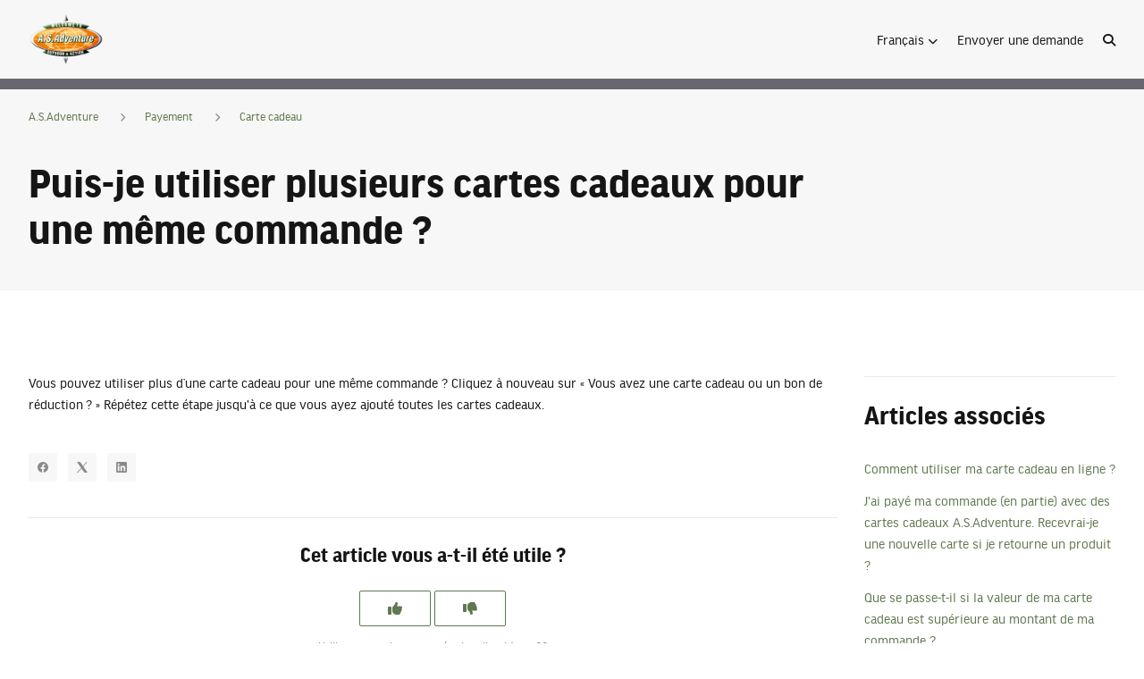

--- FILE ---
content_type: text/html; charset=utf-8
request_url: https://help.asadventure.com/hc/fr/articles/4407930742673-Puis-je-utiliser-plusieurs-cartes-cadeaux-pour-une-m%C3%AAme-commande
body_size: 7557
content:
<!DOCTYPE html>
<html dir="ltr" lang="fr">
<head>
  <meta charset="utf-8" />
  <!-- v26897 -->


  <title>Puis-je utiliser plusieurs cartes cadeaux pour une même commande ? &ndash; A.S.Adventure</title>

  

  <meta name="description" content="Vous pouvez utiliser plus d’une carte cadeau pour une même commande ? Cliquez à nouveau sur « Vous avez une carte cadeau ou un bon de..." /><meta property="og:image" content="https://help.asadventure.com/hc/theming_assets/01J3500FYSKPVAW1W5E3A6X5XB" />
<meta property="og:type" content="website" />
<meta property="og:site_name" content="A.S.Adventure" />
<meta property="og:title" content="Puis-je utiliser plusieurs cartes cadeaux pour une même commande ?" />
<meta property="og:description" content="Vous pouvez utiliser plus d’une carte cadeau pour une même commande ? Cliquez à nouveau sur « Vous avez une carte cadeau ou un bon de réduction ? » Répétez cette étape jusqu'à ce que vous ayez ajou..." />
<meta property="og:url" content="https://help.asadventure.com/hc/fr/articles/4407930742673-Puis-je-utiliser-plusieurs-cartes-cadeaux-pour-une-m%C3%AAme-commande" />
<link rel="canonical" href="https://help.asadventure.com/hc/fr/articles/4407930742673-Puis-je-utiliser-plusieurs-cartes-cadeaux-pour-une-m%C3%AAme-commande">
<link rel="alternate" hreflang="en-us" href="https://help.asadventure.com/hc/en-us/articles/4407930742673-Can-I-use-several-gift-vouchers-for-one-order">
<link rel="alternate" hreflang="fr" href="https://help.asadventure.com/hc/fr/articles/4407930742673-Puis-je-utiliser-plusieurs-cartes-cadeaux-pour-une-m%C3%AAme-commande">
<link rel="alternate" hreflang="nl" href="https://help.asadventure.com/hc/nl/articles/4407930742673-Kan-ik-meerdere-cadeaubonnen-gebruiken-voor-%C3%A9%C3%A9n-bestelling">
<link rel="alternate" hreflang="x-default" href="https://help.asadventure.com/hc/nl/articles/4407930742673-Kan-ik-meerdere-cadeaubonnen-gebruiken-voor-%C3%A9%C3%A9n-bestelling">

  <link rel="stylesheet" href="//static.zdassets.com/hc/assets/application-f34d73e002337ab267a13449ad9d7955.css" media="all" id="stylesheet" />
  <link rel="stylesheet" type="text/css" href="/hc/theming_assets/700302/536571/style.css?digest=30232651152797">

  <link rel="icon" type="image/x-icon" href="/hc/theming_assets/01J3500FHZK1H4EM3VM066D0ZB">

    

  <meta content="width=device-width, initial-scale=1.0" name="viewport"/>
<script !src="">
  window.theme = {};
  window.theme.locale = "fr";

  if (window.MSInputMethodContext && document.documentMode) {
    document.write('<script src="https://cdn.jsdelivr.net/gh/nuxodin/ie11CustomProperties@4.1.0/ie11CustomProperties.min.js"><\x2fscript>');
  }
</script>
















<style>
  @font-face {
    font-family: 'WebFontFont';
    src: url('/hc/theming_assets/01J2BKKQZTTTWKZD9X83NBYT6J') format('woff2'),
    url('/hc/theming_assets/01J2BKKS0Z7DJ0ZGBGRVND4TGH') format('woff');
    font-weight: normal;
    font-style: normal;
    font-display: swap;
  }

  @font-face {
    font-family: 'WebFontFont';
    src: url('/hc/theming_assets/01J2BKKQYGQ45TD9DSBJXQ1PDC') format('woff2'),
    url('/hc/theming_assets/01J2BKKS3MQMXYRN1YZXCHXPJH') format('woff');
    font-weight: bold;
    font-style: normal;
    font-display: swap;
  }
</style>


<link rel="stylesheet" href="https://use.fontawesome.com/releases/v6.4.2/css/all.css"/>
<link rel="stylesheet" href="https://cdn.jsdelivr.net/npm/bootstrap@4.6.0/dist/css/bootstrap-grid.min.css">
<link rel="stylesheet" href="/hc/theming_assets/01J2BKKRSMXZ95GAX3KND8M6CD">
<link rel="stylesheet" href="/hc/theming_assets/01J2BKKRXSPD058QGYJDD8JQGH">
<link rel="stylesheet" href="/hc/theming_assets/01J2BKKRHP05EDRNSH8E16AQ8R">
<link rel="stylesheet" href="/hc/theming_assets/01J2BKKRNPYMGSRJJX5396VJE3">
<link rel="stylesheet" href="/hc/theming_assets/01J2BKKRGJE3533MJ19X47BRZQ">


<script src="https://cdn.jsdelivr.net/npm/jquery@3.5/dist/jquery.min.js"></script>
<script src="https://cdn.jsdelivr.net/npm/nanopop@2.0.0/lib/nanopop.min.js"></script>
<script src="/hc/theming_assets/01J2BKKRTSH71W4N0BAF0BQFKT"></script>
<script src="/hc/theming_assets/01J2BKKRY65HTMJPMDPV5XBB9X"></script>
<script src="/hc/theming_assets/01J2BKKRKD5X2W745GDGBMA7M5"></script>
<script> var assetsCat21286020880029 = "/hc/theming_assets/01J87FA94WE8SCTZDCC86G9K1B"; </script>
  
</head>
<body class="">
  
  
  

  

<header class="header" data-plugin-header-menu data-plugin-header-search>

  
    <div class="header-search js-search">
      <div class="container-md">
        <div class="welcome__search">
          <form role="search" class="search" data-search="" data-instant="true" autocomplete="off" action="/hc/fr/search" accept-charset="UTF-8" method="get"><input type="hidden" name="utf8" value="&#x2713;" autocomplete="off" /><input type="search" name="query" id="query" placeholder="Rechercher" autocomplete="off" aria-label="Rechercher" />
<input type="submit" name="commit" value="Rechercher" /></form>
        </div>
      </div>
    </div>
  

  <div class="container-md header__container">

    <div class="header__logo">
      <a href="/hc/fr">
        <img src="/hc/theming_assets/01J3500FYSKPVAW1W5E3A6X5XB" alt="A.S.Adventure">
      </a>
      
    </div>

    <div class="is-hidden--md-up">
      
        <a href="#" class="header__search js-search-toggle">
          <i class="fas fa-search"></i>
        </a>
      

      <a href="#" class="header__mobile-toggle ml-3 js-mobile-menu-toggle">
        <i class="fas fa-bars"></i>
      </a>
    </div>

    <div class="header__menu js-mobile-menu">

      
      
        <div class="dropdown" data-plugin-dropdown>
          <a class="js-dropdown-open" tabindex="0" role="button" aria-label="Open">
            <span>Français</span>
            <i class="fas fa-chevron-down"></i>
          </a>
          <div class="dropdown__content dropdown__content--xs js-dropdown" role="menu" aria-hidden="true">
            
              <a href="/hc/change_language/en-us?return_to=%2Fhc%2Fen-us%2Farticles%2F4407930742673-Can-I-use-several-gift-vouchers-for-one-order" dir="ltr" class="dropdown__menuitem" rel="nofollow" role="menuitem">
                English (US)
              </a>
            
              <a href="/hc/change_language/nl?return_to=%2Fhc%2Fnl%2Farticles%2F4407930742673-Kan-ik-meerdere-cadeaubonnen-gebruiken-voor-%25C3%25A9%25C3%25A9n-bestelling" dir="ltr" class="dropdown__menuitem" rel="nofollow" role="menuitem">
                Nederlands
              </a>
            
          </div>
        </div>
      

      
      <a href="/hc/fr/requests/new">Envoyer une demande</a>

      
      

      
        <a href="#" class="header__search is-hidden--sm-down js-search-toggle">
          <i class="fas fa-search"></i>
        </a>
      

    </div>

  </div>
</header>
<div class="header-placeholder"></div>


  <main role="main">
    
<section class="section inner-page-heading">
  <div class="container">

    <nav aria-label="Emplacement actuel">
  <ol class="breadcrumbs">
    
      <li>
        
          <a href="/hc/fr">A.S.Adventure</a>
        
      </li>
    
      <li>
        
          <a href="/hc/fr/categories/4407881524241-Payement">Payement </a>
        
      </li>
    
      <li>
        
          <a href="/hc/fr/sections/4407883117457-Carte-cadeau">Carte cadeau</a>
        
      </li>
    
  </ol>
</nav>

    <div class="row">
      <div class="col-12 col-md-8 col-lg-9">
        <h1 class="section__title section__title--left d-flex align-items-center">
<h1 class="section__title section__title--left">Puis-je utiliser plusieurs cartes cadeaux pour une même commande ?</h1> 
        

        <div class="d-flex align-items-center justify-content-between">
          
            <div class="section__meta d-flex align-items-center">
              
              <div>
                
                
              </div>
            </div>
          
          
        </div>
      </div>
    </div>
  </div>
</section>


<section class="section inner-page">
  <div class="container">

    <div class="row justify-content-center">
      <div class="col-12 col-md-8 col-lg-9">
        <div class="markdown" itemprop="articleBody" data-article-body data-plugin-formatting>
          <p>Vous pouvez utiliser plus d’une carte cadeau pour une même commande&nbsp;? Cliquez à nouveau sur «&nbsp;Vous avez une carte cadeau ou un bon de réduction ?&nbsp;» Répétez cette étape jusqu'à ce que vous ayez ajouté toutes les cartes cadeaux.</p>
        </div>

        

        
        

        
          <div data-plugin-share>
            
  <ul class="share">
    <li>
      <a href="https://www.facebook.com/share.php?title=Puis-je+utiliser+plusieurs+cartes+cadeaux+pour+une+m%C3%AAme+commande+%3F&u=https%3A%2F%2Fhelp.asadventure.com%2Fhc%2Ffr%2Farticles%2F4407930742673-Puis-je-utiliser-plusieurs-cartes-cadeaux-pour-une-m%25C3%25AAme-commande" class="share-facebook" aria-label="Facebook">
        <svg xmlns="http://www.w3.org/2000/svg" width="12" height="12" focusable="false" viewBox="0 0 12 12" aria-label="Partager cette page sur Facebook">
          <path fill="currentColor" d="M6 0a6 6 0 01.813 11.945V7.63h1.552l.244-1.585H6.812v-.867c0-.658.214-1.242.827-1.242h.985V2.55c-.173-.024-.538-.075-1.23-.075-1.444 0-2.29.767-2.29 2.513v1.055H3.618v1.585h1.484v4.304A6.001 6.001 0 016 0z"/>
        </svg>
      </a>
    </li>
    <li>
      <a href="https://twitter.com/share?lang=fr&text=Puis-je+utiliser+plusieurs+cartes+cadeaux+pour+une+m%C3%AAme+commande+%3F&url=https%3A%2F%2Fhelp.asadventure.com%2Fhc%2Ffr%2Farticles%2F4407930742673-Puis-je-utiliser-plusieurs-cartes-cadeaux-pour-une-m%25C3%25AAme-commande" class="share-twitter" aria-label="X Corp">
        <svg xmlns="http://www.w3.org/2000/svg" width="12" height="12" focusable="false" viewBox="0 0 12 12" aria-label="Partager cette page sur X Corp">
          <path fill="currentColor" d="M.0763914 0 3.60864 0 6.75369 4.49755 10.5303 0 11.6586 0 7.18498 5.11431 12 12 8.46775 12 5.18346 7.30333 1.12825 12 0 12 4.7531 6.6879z"/>
        </svg>
      </a>
    </li>
    <li>
      <a href="https://www.linkedin.com/shareArticle?mini=true&source=A.S.Adventure&title=Puis-je+utiliser+plusieurs+cartes+cadeaux+pour+une+m%C3%AAme+commande+%3F&url=https%3A%2F%2Fhelp.asadventure.com%2Fhc%2Ffr%2Farticles%2F4407930742673-Puis-je-utiliser-plusieurs-cartes-cadeaux-pour-une-m%25C3%25AAme-commande" class="share-linkedin" aria-label="LinkedIn">
        <svg xmlns="http://www.w3.org/2000/svg" width="12" height="12" focusable="false" viewBox="0 0 12 12" aria-label="Partager cette page sur LinkedIn">
          <path fill="currentColor" d="M10.8 0A1.2 1.2 0 0112 1.2v9.6a1.2 1.2 0 01-1.2 1.2H1.2A1.2 1.2 0 010 10.8V1.2A1.2 1.2 0 011.2 0h9.6zM8.09 4.356a1.87 1.87 0 00-1.598.792l-.085.133h-.024v-.783H4.676v5.727h1.778V7.392c0-.747.142-1.47 1.068-1.47.913 0 .925.854.925 1.518v2.785h1.778V7.084l-.005-.325c-.05-1.38-.456-2.403-2.13-2.403zm-4.531.142h-1.78v5.727h1.78V4.498zm-.89-2.846a1.032 1.032 0 100 2.064 1.032 1.032 0 000-2.064z"/>
        </svg>
      </a>
    </li>
  </ul>


          </div>
        

        
          
            <div class="article-vote">
              <h4 class="article-vote__title">Cet article vous a-t-il été utile ?</h4>
              <div class="article-vote__controls">
                <button type="button" class="btn btn--color-primary" data-helper="vote" data-item="article" data-type="up" data-id="4407930742673" data-upvote-count="14" data-vote-count="22" data-vote-sum="6" data-vote-url="/hc/fr/articles/4407930742673/vote" data-value="null" data-label="Utilisateurs qui ont trouvé cela utile : 14 sur 22" data-selected-class="is-active" aria-label="Cet article m’a été utile" aria-pressed="false">
                  <span class="fa fa-thumbs-up"></span>
                </button>
                <button type="button" class="btn btn--color-primary" data-helper="vote" data-item="article" data-type="down" data-id="4407930742673" data-upvote-count="14" data-vote-count="22" data-vote-sum="6" data-vote-url="/hc/fr/articles/4407930742673/vote" data-value="null" data-label="Utilisateurs qui ont trouvé cela utile : 14 sur 22" data-selected-class="is-active" aria-label="Cet article ne m’a pas été utile" aria-pressed="false">
                  <span class="fa fa-thumbs-down"></span>
                </button>
              </div>
              <div class="article-vote__count meta">
                <span class="article-vote-label" data-helper="vote" data-item="article" data-type="label" data-id="4407930742673" data-upvote-count="14" data-vote-count="22" data-vote-sum="6" data-vote-url="/hc/fr/articles/4407930742673/vote" data-value="null" data-label="Utilisateurs qui ont trouvé cela utile : 14 sur 22">Utilisateurs qui ont trouvé cela utile : 14 sur 22</span>
              </div>
            </div>
          
        

        <div class="article-more-questions">Vous avez d’autres questions ? <a href="/hc/fr/requests/new">Envoyer une demande</a></div>
      </div>

      
        <div class="col-12 col-md-4 col-lg-3">

          
          
            <div class="inner-page__rightbar">
              <div data-recent-articles></div>
            </div>
          

          
          
            <div class="inner-page__rightbar">
              
  <section class="related-articles">
    
      <h2 class="related-articles-title">Articles associés </h2>
    
    <ul>
      
        <li>
          <a href="/hc/fr/related/click?data=[base64]%3D--820ff770557ccffa00385a0e87dfbe16c67f07a2" rel="nofollow">Comment utiliser ma carte cadeau en ligne ?</a>
        </li>
      
        <li>
          <a href="/hc/fr/related/click?data=[base64]" rel="nofollow">J&#39;ai payé ma commande (en partie) avec des cartes cadeaux A.S.Adventure. Recevrai-je une nouvelle carte si je retourne un produit ?</a>
        </li>
      
        <li>
          <a href="/hc/fr/related/click?data=[base64]" rel="nofollow">Que se passe-t-il si la valeur de ma carte cadeau est supérieure au montant de ma commande ?</a>
        </li>
      
        <li>
          <a href="/hc/fr/related/click?data=[base64]" rel="nofollow">Quelle est la durée de validité de ma carte cadeau ?</a>
        </li>
      
        <li>
          <a href="/hc/fr/related/click?data=[base64]" rel="nofollow">J&#39;ai commandé une carte cadeau numérique, mais je ne l&#39;ai pas encore reçue. Que faire ?</a>
        </li>
      
    </ul>
  </section>


            </div>
          

          
          

        </div>
      
    </div>

  </div>
</section>




  </main>

  

  <section class="cta">
    <div class="container">
      <h3 class="cta__title">
        
          
          
          
          Vous ne trouvez pas ce que vous cherchez?
          
          
        
      </h3>
      <div class="cta__subtitle">
        
          
          
          
          Notre service clientèle est à votre disposition!
          
          
        
      </div>
      <a href="/hc/fr/requests/new" class="btn btn--primary">
        Envoyer une demande
      </a>
    </div>
  </section>


<footer class="footer ">
  <div class="container footer__container">
    <div>
      © A.S.Adventure
    </div>
    <div class="soc">
      
        <a href="https://www.facebook.com/ASAdventure" target="_blank">
          <i class="fab fa-facebook-f"></i>
        </a>
      
      
        <a href="https://twitter.com/asadventure" target="_blank">
          <i class="fa-brands fa-x-twitter"></i>
        </a>
      
      
        <a href="https://www.youtube.com/user/ASadventure" target="_blank">
          <i class="fab fa-youtube"></i>
        </a>
      
      
        <a href="https://www.linkedin.com/company/as-adventure" target="_blank">
          <i class="fab fa-linkedin-in"></i>
        </a>
      
      
        <a href="https://www.instagram.com/asadventure/" target="_blank">
          <i class="fab fa-instagram"></i>
        </a>
      
      
      
      
      
        <a href="https://www.pinterest.com/asadventure_be/" target="_blank">
          <i class="fa-brands fa-pinterest-p"></i>
        </a>
      
      
      
      
    </div>
  </div>
</footer>

<script>
  $(window).trigger('page:loaded');

  var observer = new MutationObserver(function(mutationsList, observer) {
    mutationsList.forEach(function(mutation) {
      if (mutation.type === 'childList') {
        if (window.HelpCenter && !window.theme.settings) {
          try {
            window.theme.settings = Object.assign({}, HelpCenter.internal.theming_settings);
            window.theme.user = Object.assign({}, HelpCenter.user);
          }
          catch (error) {
            window.theme.settings = {isError: true};
            window.theme.user = {isError: true};
          }
          observer.disconnect();
          $(window).trigger('HelpCenter:fetched');
        }
      }
    });
  });

  observer.observe(document.body, {
    attributes: false,
    childList: true,
    subtree: false
  });
</script>





  <!-- / -->

  
  <script src="//static.zdassets.com/hc/assets/fr.9c34299558014f9801ff.js"></script>
  

  <script type="text/javascript">
  /*

    Greetings sourcecode lurker!

    This is for internal Zendesk and legacy usage,
    we don't support or guarantee any of these values
    so please don't build stuff on top of them.

  */

  HelpCenter = {};
  HelpCenter.account = {"subdomain":"asadventurecustservice","environment":"production","name":"A.S.Adventure"};
  HelpCenter.user = {"identifier":"da39a3ee5e6b4b0d3255bfef95601890afd80709","email":null,"name":"","role":"anonymous","avatar_url":"https://assets.zendesk.com/hc/assets/default_avatar.png","is_admin":false,"organizations":[],"groups":[]};
  HelpCenter.internal = {"asset_url":"//static.zdassets.com/hc/assets/","web_widget_asset_composer_url":"https://static.zdassets.com/ekr/snippet.js","current_session":{"locale":"fr","csrf_token":null,"shared_csrf_token":null},"usage_tracking":{"event":"article_viewed","data":"BAh7CDoLbG9jYWxlSSIHZnIGOgZFVDoPYXJ0aWNsZV9pZGwrCJFnJU0CBDoKX21ldGF7DDoPYWNjb3VudF9pZGkDjq8KOhNoZWxwX2NlbnRlcl9pZGkE/wbuCzoNYnJhbmRfaWRpA/svCDoMdXNlcl9pZDA6E3VzZXJfcm9sZV9uYW1lSSIOQU5PTllNT1VTBjsGVDsASSIHZnIGOwZUOhphbm9ueW1vdXNfdHJhY2tpbmdfaWQw--e353ae50fbe653ff53b6bbf71c32323ad9d2ed0c","url":"https://help.asadventure.com/hc/activity"},"current_record_id":"4407930742673","current_record_url":"/hc/fr/articles/4407930742673-Puis-je-utiliser-plusieurs-cartes-cadeaux-pour-une-m%C3%AAme-commande","current_record_title":"Puis-je utiliser plusieurs cartes cadeaux pour une même commande ?","current_text_direction":"ltr","current_brand_id":536571,"current_brand_name":"A.S.Adventure","current_brand_url":"https://asadventurecustservice.zendesk.com","current_brand_active":true,"current_path":"/hc/fr/articles/4407930742673-Puis-je-utiliser-plusieurs-cartes-cadeaux-pour-une-m%C3%AAme-commande","show_autocomplete_breadcrumbs":true,"user_info_changing_enabled":false,"has_user_profiles_enabled":false,"has_end_user_attachments":true,"user_aliases_enabled":false,"has_anonymous_kb_voting":true,"has_multi_language_help_center":true,"show_at_mentions":false,"embeddables_config":{"embeddables_web_widget":false,"embeddables_help_center_auth_enabled":false,"embeddables_connect_ipms":false},"answer_bot_subdomain":"static","gather_plan_state":"subscribed","has_article_verification":true,"has_gather":true,"has_ckeditor":true,"has_community_enabled":false,"has_community_badges":true,"has_community_post_content_tagging":false,"has_gather_content_tags":true,"has_guide_content_tags":true,"has_user_segments":true,"has_answer_bot_web_form_enabled":true,"has_garden_modals":false,"theming_cookie_key":"hc-da39a3ee5e6b4b0d3255bfef95601890afd80709-2-preview","is_preview":false,"has_search_settings_in_plan":true,"theming_api_version":3,"theming_settings":{"translations_enable":false,"favicon":"/hc/theming_assets/01J3500FHZK1H4EM3VM066D0ZB","logo":"/hc/theming_assets/01J3500FYSKPVAW1W5E3A6X5XB","logo_height":"60px","show_hc_title":false,"primary_color":"#5f784f","secondary_color":"#00b4cc","primary_bg_color":"#FFFFFF","secondary_bg_color":"#f7f7f7","primary_text_color":"#151515","secondary_text_color":"#8a8a8a","link_color":"#5f784f","border_color":"#EBE9E9","placeholder_text_color":"#9A9A9A","info_color":"#5b67d3","success_color":"#67C30B","warning_color":"#F1D52F","danger_color":"#e64545","text_font_family":"'WebFontFont', sans-serif","heading_font_family":"'WebFontFont', sans-serif","text_font_size":"16px","heading_1_font_size":"48px","heading_2_font_size":"36px","heading_3_font_size":"30px","heading_4_font_size":"24px","border_radius_base":"0px","border_radius_button":"2px","show_facebook":true,"facebook_url":"https://www.facebook.com/ASAdventure","show_xcorp":true,"xcorp_url":"https://twitter.com/asadventure","show_youtube":true,"youtube_url":"https://www.youtube.com/user/ASadventure","show_linkedin":true,"linkedin_url":"https://www.linkedin.com/company/as-adventure","show_instagram":true,"instagram_url":"https://www.instagram.com/asadventure/","show_whatsapp":false,"whatsapp_url":"https://www.whatsapp.com/","show_discord":false,"discord_url":"https://discord.com/","show_github":false,"github_url":"https://github.com/","show_pinterest":true,"pinterest_url":"https://www.pinterest.com/asadventure_be/","show_threads":false,"threads_url":"https://www.threads.net/","show_mastodon":false,"mastodon_url":"https://mastodon.social/","show_rss":false,"rss_url":"#","show_signin":false,"show_search":true,"show_welcome":true,"welcome_image":"/hc/theming_assets/01JR0BJE84168P0B95CA8S3P70","welcome_title":"-","show_helpers":false,"helper_icon_width":"110px","show_helper_1":true,"helper_1_icon":"/hc/theming_assets/01J2BKKTZY28JD6S0TGS9J85F5","helper_1_title":"-","helper_1_description":"-","helper_1_url":"#","helper_1_target":"_self","show_helper_2":true,"helper_2_icon":"/hc/theming_assets/01J2BKKV9CZE14TJ9XM1ZK4Q1G","helper_2_title":"-","helper_2_description":"-","helper_2_url":"#","helper_2_target":"_self","show_helper_3":true,"helper_3_icon":"/hc/theming_assets/01J2BKKVHVBAFHRCF59RCZXMJR","helper_3_title":"-","helper_3_description":"-","helper_3_url":"/hc/requests/new","helper_3_target":"_self","show_category_list":true,"show_promoted":false,"show_cta":true,"cta_title":"-","cta_subtitle":"-","copyright":"© A.S.Adventure","show_follow_section":false,"show_follow_article":false,"show_article_meta":true,"show_share":true,"show_vote":true,"show_comments":false,"article_lists":"recent_related","author_type":"none","show_date":false,"show_follow_community_topic":false,"show_follow_community_post":false,"show_community_post_meta":true,"show_community_post_sharing":true,"show_community_post_vote":true,"hide_empty_fields":true,"request_list_beta":false,"brand_color":"#17494D","show_generative_answers":false,"inject_head":"","inject_body":"","inject_footer":""},"has_pci_credit_card_custom_field":true,"help_center_restricted":false,"is_assuming_someone_else":false,"flash_messages":[],"user_photo_editing_enabled":true,"user_preferred_locale":"nl-be","base_locale":"fr","login_url":"https://asadventurecustservice.zendesk.com/access?locale=fr\u0026brand_id=536571\u0026return_to=https%3A%2F%2Fhelp.asadventure.com%2Fhc%2Ffr%2Farticles%2F4407930742673-Puis-je-utiliser-plusieurs-cartes-cadeaux-pour-une-m%25C3%25AAme-commande","has_alternate_templates":true,"has_custom_statuses_enabled":false,"has_hc_generative_answers_setting_enabled":true,"has_generative_search_with_zgpt_enabled":false,"has_suggested_initial_questions_enabled":false,"has_guide_service_catalog":true,"has_service_catalog_search_poc":false,"has_service_catalog_itam":false,"has_csat_reverse_2_scale_in_mobile":false,"has_knowledge_navigation":false,"has_unified_navigation":false,"has_unified_navigation_eap_access":true,"has_csat_bet365_branding":false,"version":"v26897","dev_mode":false};
</script>

  
  
  <script src="//static.zdassets.com/hc/assets/hc_enduser-3fe137bd143765049d06e1494fc6f66f.js"></script>
  <script type="text/javascript" src="/hc/theming_assets/700302/536571/script.js?digest=30232651152797"></script>
  
</body>
</html>

--- FILE ---
content_type: text/css; charset=utf-8
request_url: https://help.asadventure.com/hc/theming_assets/700302/536571/style.css?digest=30232651152797
body_size: 6401
content:
/**********
 Variables
 **********/
body {
  /* Colors */
  --primary-color: #5f784f;
  --secondary-color: #00b4cc;
  --primary-bg-color: #FFFFFF;
  --primary-bg-color-always: #FFFFFF;
  --secondary-bg-color: #f7f7f7;
  --secondary-bg-color-always: #f7f7f7;
  --primary-text-color: #151515;
  --secondary-text-color: #8a8a8a;
  --link-color: #5f784f;
  --border-color: #EBE9E9;
  --placeholder-text-color: #9A9A9A;
  --info-color: #5b67d3;
  --success-color: #67C30B;
  --warning-color: #F1D52F;
  --danger-color: #e64545;
  --primary-color-hover: #425337;
  --primary-color-active: #3a4a31;
  --secondary-color-hover: #007e8f;
  --secondary-color-active: #007180;
  --secondary-bg-color-hover: #ededed;
  --secondary-bg-color-active: #e8e8e8;
  --secondary-text-color-hover: gray;
  --secondary-text-color-active: #7b7b7b;
  --link-color-hover: #425337;
  --link-color-active: #3a4a31;

  /* Text */
  --text-font-family: 'WebFontFont', sans-serif;
  --heading-font-family: 'WebFontFont', sans-serif;
  --text-font-size: 16px;
  --text-font-size-large: calc(16px + 2px);
  --text-font-size-small: calc(16px - 2px);
  --heading-1-font-size: 48px;
  --heading-2-font-size: 36px;
  --heading-3-font-size: 30px;
  --heading-4-font-size: 24px;
  --heading-5-font-size: 16px;
  --heading-6-font-size: calc(16px - 2px);

  /* Other */
  --border-radius-base: 0px;
  --border-radius-small: calc(0px / 2);
  --border-radius-button: 2px;
  --logo-height: 60px;

  /* Theme settings */
  --white-color: #fff;
  --border-width: 1px;
  --minus-border-width: -1px;
  --box-shadow: 0px 0px 15px rgba(233, 235, 243, .8);
  --duration: 400ms;
  --timing-function: cubic-bezier(.17, .67, .54, 1);
  --assets-check-svg: url(/hc/theming_assets/01J2BKKRC3D1TJJAJ3DJS6NS6Z);
}

/***********
 Base styles
 ***********/
*,
*:before,
*:after {
  box-sizing: border-box;
}

body,
html {
  min-height: 100vh;
  margin: 0;
  padding: 0;
}

body {
  font-family: var(--text-font-family);
  font-size: var(--text-font-size);
  font-weight: 400;
  line-height: 1.5;
  color: var(--primary-text-color);
  text-rendering: optimizeLegibility;
  -webkit-font-smoothing: antialiased;
  overflow-x: hidden;
  position: relative;
  background-color: var(--primary-bg-color);
}

input,
button,
select,
textarea {
  font-family: inherit;
  font-size: inherit;
  line-height: inherit;
}

input[type=text]::-ms-clear {
  display: none;
  width: 0;
  height: 0;
}

input[type=text]::-ms-reveal {
  display: none;
  width: 0;
  height: 0;
}

input[type="search"]::-webkit-search-decoration,
input[type="search"]::-webkit-search-cancel-button,
input[type="search"]::-webkit-search-results-button,
input[type="search"]::-webkit-search-results-decoration {
  display: none;
}

a {
  color: var(--link-color);
  text-decoration: none;
}

a:hover {
  color: var(--link-color-hover);
}

a:active,
a.is-active {
  color: var(--link-color-active);
}

a.link-primary,
.my-activities-menu__item a {
  color: var(--primary-color);
}

a.link-primary:hover,
.my-activities-menu__item a:hover {
  color: var(--primary-color-hover);
}

a.link-primary:active,
a.link-primary.is-active,
.my-activities-menu__item a:active {
  color: var(--primary-color-active);
}

a.link-secondary {
  color: var(--secondary-color);
}

a.link-secondary:hover {
  color: var(--secondary-color-hover);
}

a.link-secondary:active,
a.link-secondary.is-active {
  color: var(--secondary-color-active);
}

a.is-disabled {
  cursor: default;
}

a.is-disabled,
a.is-disabled:hover,
a.is-disabled:active,
a.is-disabled.is-active {
  color: var(--secondary-text-color);
}

a,
button,
[type=submit],
[type=button],
[type=reset] {
  cursor: pointer;
}

a,
input,
button,
select,
textarea,
label {
  transition: all 400ms cubic-bezier(0.17, 0.67, 0.54, 1);
}

a:focus,
input:focus,
button:focus,
select:focus,
textarea:focus,
label:focus {
  outline: none;
}

a.focus-visible,
input.focus-visible,
button.focus-visible,
select.focus-visible,
textarea.focus-visible,
label.focus-visible {
  outline: auto 5px -webkit-focus-ring-color;
}

figure {
  margin: 0;
}

img {
  max-width: 100%;
  height: auto;
}

audio,
canvas,
iframe,
img,
svg,
video {
  vertical-align: middle;
}

.iframe {
  position: relative;
}

.iframe iframe {
  display: block;
  position: absolute;
  top: 0;
  left: 0;
  width: 100%;
  height: 100%;
}

.table-container {
  width: 100%;
  overflow-y: auto;
}

.list-unstyled {
  display: block;
  margin: 24px 0;
  padding: 0;
}

.list-unstyled li {
  display: block;
  margin: 0;
  padding: 0;
  list-style: none;
}

.is-hidden,
[hidden] {
  display: none !important;
}

@media (min-width: 1200px) and (max-width: 1399px) {
  .is-hidden--xl {
    display: none !important;
  }
}

@media (min-width: 992px) and (max-width: 1199px) {
  .is-hidden--lg {
    display: none !important;
  }
}

@media (min-width: 768px) and (max-width: 991px) {
  .is-hidden--md {
    display: none !important;
  }
}

@media (min-width: 576px) and (max-width: 767px) {
  .is-hidden--sm {
    display: none !important;
  }
}

@media (max-width: 1399px) {
  .is-hidden--xl-down {
    display: none !important;
  }
}

@media (max-width: 1199px) {
  .is-hidden--lg-down {
    display: none !important;
  }
}

@media (max-width: 991px) {
  .is-hidden--md-down {
    display: none !important;
  }
}

@media (max-width: 767px) {
  .is-hidden--sm-down {
    display: none !important;
  }
}

@media (max-width: 575px) {

  .is-hidden--xs,
  .is-hidden--xs-down {
    display: none !important;
  }
}

@media (min-width: 1400px) {

  .is-hidden--xxl,
  .is-hidden--xxl-up {
    display: none !important;
  }
}

@media (min-width: 1200px) {
  .is-hidden--xl-up {
    display: none !important;
  }
}

@media (min-width: 992px) {
  .is-hidden--lg-up {
    display: none !important;
  }
}

@media (min-width: 768px) {
  .is-hidden--md-up {
    display: none !important;
  }
}

@media (min-width: 576px) {
  .is-hidden--sm-up {
    display: none !important;
  }
}

[dir=ltr] .is-hidden--ltr {
  display: none !important;
}

[dir=rtl] .is-hidden--rtl {
  display: none !important;
}

.ui-light .is-hidden--light-mode {
  display: none !important;
}

.ui-dark .is-hidden--dark-mode {
  display: none !important;
}

/********
 Headings
 ********/
h1,
.h1,
h2,
.h2,
h3,
.h3,
h4,
.h4,
h5,
.h5,
h6,
.h6 {
  font-family: var(--heading-font-family);
  font-weight: 700;
}

h1,
.h1 {
  font-size: var(--heading-2-font-size);
  line-height: 1.2;
}

h2,
.h2 {
  font-size: var(--heading-3-font-size);
  line-height: 1.3;
}

h3,
.h3,
h4,
.h4 {
  font-size: var(--heading-4-font-size);
  line-height: 1.4;
}

h5,
.h5 {
  font-size: var(--heading-5-font-size);
}

h6,
.h6 {
  font-size: var(--heading-5-font-size);
}

@media (min-width: 992px) {

  h1,
  .h1 {
    font-size: var(--heading-1-font-size);
    line-height: 1.1;
  }

  h2,
  .h2 {
    font-size: var(--heading-2-font-size);
    line-height: 1.2;
  }

  h3,
  .h3 {
    font-size: var(--heading-3-font-size);
    line-height: 1.3;
  }
}

h1,
.h1 {
  margin: 0 0 1.2em;
}

.markdown h1,
.markdown .h1 {
  margin-top: 1.2em;
}

/* Breadcrumbs */
.breadcrumbs {
  display: flex;
  flex-wrap: wrap;
  margin: 0 0 24px;
  padding: 0;
}

.breadcrumbs--bottom {
  margin: 12px 0 0;
}

.breadcrumbs li {
  font-size: var(--text-font-size-small);
  margin-right: 24px;
  display: block;
  position: relative;
}

.breadcrumbs li + li {
  padding-left: 28px;
}

.breadcrumbs li + li::before {
  content: "\f054";
  font-family: "Font Awesome 5 Free";
  font-weight: 900;
  -moz-osx-font-smoothing: grayscale;
  -webkit-font-smoothing: antialiased;
  display: inline-block;
  font-size: 10px;
  font-style: normal;
  font-variant: normal;
  text-rendering: auto;
  line-height: 1;
  position: absolute;
  top: 50%;
  left: 0;
  transform: translateY(-50%);
  color: var(--secondary-text-color);
}

@media (max-width: 575px) {
  .breadcrumbs li {
    margin-right: 12px;
  }

  .breadcrumbs li + li {
    padding-left: 16px;
  }
}

/* Inner pages */
.inner-page-heading .section__title {
  margin-bottom: 12px;
}

.section__description {
  color: var(--secondary-text-color);
}

.inner-page-heading--center {
  text-align: center;
}

.inner-page {
  background-color: var(--primary-bg-color);
  padding-top: 48px;
  padding-bottom: 48px;
}

.inner-page .category-list__item {
  background-color: var(--secondary-bg-color);
}

.inner-page .category-list__item:hover,
.inner-page .category-list__item:active {
  box-shadow: none;
}

.inner-page__sections {
  margin-bottom: 10px;
}

.inner-page__sections .col-12 {
  margin-bottom: 30px;
}

.entry-info {
  display: flex;
  font-size: 14px;
}

.entry-info__avatar {
  flex-shrink: 0;
}

[dir=ltr] .entry-info__avatar {
  padding-right: 12px;
}

[dir=rtl] .entry-info__avatar {
  padding-left: 12px;
}

.avatar {
  position: relative;
  display: inline-block;
}

.user-avatar {
  border-radius: 100%;
}

.user-avatar--profile {
  margin-bottom: 12px;
}

.user-avatar--default {
  width: 40px;
  height: 40px;
}

.meta {
  font-size: var(--text-font-size-small);
  color: var(--secondary-text-color);
}

.inner-page__rightbar + .inner-page__rightbar {
  margin-top: 24px;
  padding-top: 24px;
  border-top: var(--border-width) solid var(--border-color);
}

.inner-page__rightbar h3,
.recent-articles-title,
.related-articles-title,
.recent-articles h3 {
  margin: 0 0 24px;
  font-size: var(--heading-3-font-size);
}

.related-articles ul,
.recent-articles ul {
  margin: 0;
  padding: 0;
  display: block;
}

.related-articles ul li,
.recent-articles ul li {
  display: block;
  list-style: none;
  margin: 0;
  padding: 6px 0;
}

.share {
  display: flex;
  margin: 24px 0;
  padding: 0;
}

.share li {
  display: block;
  margin: 0 12px 0 0;
  padding: 0;
  list-style: none;
}

.attachments {
  margin: 24px 0;
}

.attachment-list {
  display: block;
  margin: 24px 0;
  padding: 0;
}

.attachment-list__item {
  display: block;
  margin: 0;
  padding: 0;
  list-style: none;
}

.attachment-list__item + .attachment-list__item {
  margin-top: 8px;
}

.attachment-list__item i {
  color: var(--primary-color);
}

.article-vote {
  margin: 40px 0;
  border-top: var(--border-width) solid var(--border-color);
  padding-top: 24px;
  text-align: center;
}

.article-vote__title {
  margin: 0 0 24px;
}

.article-vote__count {
  margin-top: 12px;
}

.article-more-questions {
  display: none !important;
}

/* Comments */
.comments__heading {
  display: flex;
  justify-content: space-between;
  margin-bottom: 24px;
}

.comments__title {
  margin: 0;
}

.comments__container {
  background-color: var(--primary-bg-color);
  padding: 40px;
}

.comment-form__body textarea {
  height: 112px;
}

.comment-form__attachments,
.comment-form__controls {
  margin-top: 8px;
}

.comment-form__ccs ul {
  display: block;
  margin: 0 0 8px;
}

.comment-form__mark-as-solved {
  display: flex;
  margin-bottom: 8px;
}

.comment-form__mark-as-solved label {
  margin-left: 8px;
}

.comments__list {
  padding: 0 40px 16px;
  margin: 0 -40px 40px;
  border-bottom: var(--border-width) solid var(--border-color);
}

.comments__list--content {
  margin-right: 0;
  margin-left: 0;
  padding-right: 0;
  padding-left: 0;
}

.comment {
  position: relative;
  margin-bottom: 24px;
}

.comment__left {
  width: 100%;
}

.comment__sidebar {
  width: 30px;
  margin-left: 12px;
  text-align: center;
  position: absolute;
  top: 0;
  right: 0;
}

.comment__sidebar ~ .comment__left {
  width: calc(100% - 42px);
  min-height: 80px;
}

.comment + .comment {
  padding-top: 24px;
  border-top: var(--border-width) solid var(--border-color);
}

.comment + .comment .comment__sidebar {
  top: 24px;
}

.comment__heading {
  display: flex;
  align-items: center;
}

.user-avatar {
  margin-right: 12px;
}

.comment__body {
  margin-top: 12px;
}

.comment__body .h5 {
  font-size: 18px;
}

.comment__actions {
  margin-top: 4px;
}

.request-details {
  display: flex;
  flex-wrap: wrap;
}

.request-details dt {
  flex: 0 0 50%;
  max-width: 50%;
  margin: 0;
  font-weight: bold;
}

.request-details dd {
  flex: 0 0 50%;
  max-width: 50%;
  margin: 0;
  color: var(--secondary-text-color);
}

.request-status {
  padding: 2px 8px;
  border: var(--border-radius-button);
  background-color: var(--secondary-bg-color);
  font-size: var(--text-font-size-small);
}

.request-status--open,
.request-status--new {
  background-color: var(--danger-color);
  color: var(--white-color);
}

.request-status--answered {
  background-color: var(--warning-color);
  color: var(--white-color);
}

.request-status--solved,
.request-status--closed {
  background-color: var(--success-color);
  color: var(--white-color);
}

/**/
.my-activities-menu {
  display: flex;
  padding: 0;
  font-weight: bold;
  margin-top: 32px;
  margin-bottom: -32px;
}

.my-activities-menu__item {
  display: block;
  margin: 0 32px 0 0;
  padding: 0;
  list-style: none;
}

@media (max-width: 480px) {
  .my-activities-menu__item {
    margin: 0 12px 0 0;
  }
}

.my-activities-menu__item.is-active {
  padding: 0 0 12px;
  border-bottom: 3px solid var(--primary-color);
}

.my-activities {
  width: 100%;
}

.my-activities thead {
  font-weight: bold;
}

.my-activities thead td {
  padding-bottom: 12px;
}

.my-activities tbody td {
  padding: 4px 0;
}

.my-activities__btn {
  width: 10px;
}

.pagination {
  display: block;
  margin: 24px 0;
}

.pagination-list {
  display: flex;
  align-items: center;
  margin: 0;
  padding: 0;
}

.pagination-list li {
  display: block;
  margin: 0;
  padding: 0;
  list-style: none;
}

.pagination-list li + li {
  margin-left: 4px;
}

@media (max-width: 767px) {
  .my-activities__is-hidden {
    display: none !important;
  }
}

.my-activities thead .requests-link,
.my-activities thead .requests-link:hover,
.my-activities thead .requests-link:active {
  color: var(--primary-text-color);
}

.my-activities thead .requests-sort-symbol {
  font-size: 10px;
  color: var(--link-color);
  margin-left: 4px;
}

#search-filter {
  margin-bottom: 40px;
}

.filter {
  margin: 0;
}

@media (min-width: 768px) {
  .filter {
    display: block !important;
    height: auto !important;
  }
}

@media (max-width: 767px) {
  #search-filter h3::after {
    font-family: "Font Awesome 5 Free";
    -moz-osx-font-smoothing: grayscale;
    -webkit-font-smoothing: antialiased;
    display: inline-block;
    font-style: normal;
    font-variant: normal;
    text-rendering: auto;
    line-height: 1;
    font-weight: 900;
    content: "\f107";
    color: var(--secondary-text-color);
    margin-left: 8px;
  }
}


.filter li {
  padding: 4px 0;
}

.filter__btn {
  margin-top: 24px;
}

.topic-list__item + .topic-list__item {
  margin-top: 24px;
  padding-top: 24px;
  border-top: var(--border-width) solid var(--border-color);
}

.topic-list__heading {
  margin-top: 0;
}

.topic-list + .pagination {
  margin-top: 40px;
}

.topic-controls {
  margin-bottom: 40px;
}

.vote-sum {
  margin: 0 12px;
}

/* Profile */
.profile-stats:first-child {
  margin-top: 0;
}

.profile-stats__stat {
  display: flex !important;
}

.profile-stats__label {
  display: block;
  flex: 0 0 50%;
  max-width: 50%;
  color: var(--secondary-text-color);
  font-size: var(--text-font-size-small);
}

.profile-stats__label::after {
  content: ':';
}

.profile-stats__value {
  display: block;
  flex: 0 0 50%;
  max-width: 50%;
  font-weight: bold;
  font-size: var(--text-font-size-small);
}

.community-badges-block {
  padding-bottom: 24px;
}

.community-badges {
  display: flex;
  flex-wrap: wrap;
}

.community-badges img {
  width: 40px;
  height: 40px;
  margin-right: 4px;
}

.community-badge-titles {
  display: inline-block;
  font-family: var(--text-font-family);
  font-size: var(--text-font-size-small);
  font-weight: normal;
  background-color: var(--secondary-color);
  padding: 2px 4px;
  border-radius: var(--border-radius-button);
  color: var(--white-color);
  line-height: 1;
  vertical-align: middle;
}

.profile-heading {
  margin-bottom: 40px;
}

.profile-heading h2 {
  margin: 0 0 12px;
}

.profile-user-meta > span {
  display: block;
  font-weight: bold;
  color: var(--primary-text-color);
}

.profile-badges-item-image {
  display: block;
  margin-right: 12px;
}

.profile-badges-item-image img {
  width: 40px;
  height: 40px;
  display: block;
}

.profile-badges-item-image.titles {
  border-radius: 50%;
  background-color: var(--secondary-text-color);
}

.profile-badges-item-metadata {
  margin-top: 12px;
}

/* Header */
.header {
  position: fixed;
  left: 0;
  width: 100%;
  z-index: 99;
  background-color: var(--secondary-bg-color);
  border-bottom: 12px solid #68676f;
}

.header-placeholder,
.header-search .welcome__search input[type=search] {
  height: 88px;
}

.header__container {
  height: 88px;
  display: flex;
  justify-content: space-between;
  align-items: center;
}

@media (max-width: 767px) {

  .header-placeholder,
  .header__container,
  .header-search .welcome__search input[type=search] {
    height: 64px;
  }
}

.header__logo {
  display: flex;
  align-items: center;
}

.header__logo img {
  height: var(--logo-height);
}

@media (max-width: 767px) {
  .header__logo img {
    height: 50px;
  }
}

.header__logo span {
  margin-left: 12px;
}

.header__menu {
  display: flex;
  margin: 0;
  padding: 0;
}

.header__menu a,
.header__search,
.header__mobile-toggle {
  color: var(--primary-text-color);
}

.header__menu a:hover,
.header__menu a.is-active {
  text-decoration: underline 1px;
}

.header__menu > * {
  display: block;
}

.header__menu > * + * {
  margin-left: 22px;
}

.header__menu .fas {
  font-size: 11px;
}

.header__mobile-toggle.is-active i::before {
  content: "\f00d";
}

@media (min-width: 768px) and (max-width: 991px) {

  .header__menu,
  .header__logo span {
    font-size: 14px;
  }
}

@media (max-width: 767px) {
  .header__menu {
    display: none;
    position: absolute;
    top: 100%;
    left: 0;
    width: 100%;
    background-color: var(--primary-bg-color);
    border-bottom: var(--border-width) solid var(--border-color);
  }

  .header__menu.is-active {
    display: block;
  }

  .header__menu > * {
    display: block;
    width: 100%;
    padding: 6px 15px;
  }

  .header__menu > * + * {
    margin-left: 0;
  }
}

.header__search .fas {
  font-size: 14px;
}

.header-search {
  position: absolute;
  top: 0;
  left: 0;
  width: 100%;
  height: 100%;
  z-index: 2;
  background-color: var(--secondary-bg-color);
  transition: all var(--duration) var(--timing-function);
  transform: translateY(-100%);
  visibility: hidden;
}

.header-search.is-active {
  transform: translateY(0);
  visibility: visible;
}

.header-search .welcome__search input[type=search] {
  border: none;
  border-radius: 0;
  padding-left: 0;
  background-color: var(--secondary-bg-color);
}

@media (min-width: 992px) {

  [dir] .container,
  [dir] .container-lg,
  [dir] .container-md,
  [dir] .container-sm,
  [dir] .container-xl {
    max-width: 1400px;
    padding: 0 32px;
  }
}

/* Welcome */
.welcome {
  padding: 240px 0 120px;
  background: url(/hc/theming_assets/01JR0BJE84168P0B95CA8S3P70) no-repeat center;
  background-size: cover;
}

.welcome--with-border {
  border-bottom: var(--border-width) solid var(--border-color);
}

.welcome__title {
  margin-bottom: 37px;
  color: #fff;
}

.welcome__title span {
  background-color: #68676f;
  padding: 0 8px 4px;
}

.welcome__search {
  display: block;
  position: relative;
}

.welcome__search .meta {
  display: block;
  position: absolute;
  top: 100%;
  left: 0;
  background-color: #68676f;
  color: #fff;
  padding: 0 4px;
}

.welcome__search input[type=search] {
  height: 50px;
  outline: none;
}

.welcome__search input[type=search]:focus,
.welcome__search input[type=search]:active {
  outline: none;
}

.welcome__search input[type=submit] {
  width: 50px;
  height: 50px;
  display: block;
  position: absolute;
  top: 0;
  right: 0;
  z-index: 2;
}

.welcome__search input[type=submit],
.welcome__search input[type=submit]:hover,
.welcome__search input[type=submit]:focus,
.welcome__search input[type=submit]:active {
  background-color: transparent;
  color: transparent;
  border-color: transparent;
}

.welcome__search::after {
  -moz-osx-font-smoothing: grayscale;
  -webkit-font-smoothing: antialiased;
  display: block;
  font-style: normal;
  font-variant: normal;
  text-rendering: auto;
  line-height: 1;
  font-family: "Font Awesome 5 Free";
  font-weight: 900;
  content: "\f002";
  position: absolute;
  top: 50%;
  right: 20px;
  transform: translateY(-50%);
  color: var(--primary-text-color);
}

@media (max-width: 767px) {
  [dir] .welcome-container {
    max-width: 100%;
    padding: 0;
  }

  .welcome {
    padding: 120px 15px;
  }

  .welcome__title {
    margin-bottom: 24px;
    text-align: center;
  }
}

/* Helpers */
.helpers {
  padding-top: 62px;
  padding-bottom: 62px;
}

.welcome ~ .helpers {
  padding-top: 0;
}

@media (max-width: 575px) {
  .helpers {
    padding-top: 32px;
    padding-bottom: 32px;
  }

  .welcome ~ .helpers {
    padding-top: 0;
  }
}

.helpers__item {
  display: block;
  width: 100%;
  border-radius: var(--border-radius-base);
  box-shadow: var(--box-shadow);
  background-color: var(--primary-bg-color);
  padding: 36px 12px 24px 150px;
  position: relative;
  height: 100%;
  min-height: 150px;
  border: var(--border-width) solid var(--primary-bg-color);
}

.helpers__item:hover,
.helpers__item:focus,
.helpers__item:active {
  border-color: var(--primary-color);
}

.helpers__icon {
  display: block;
  position: absolute;
  width: 110px;
  height: 110px;
  top: 50%;
  left: 20px;
  transform: translateY(-50%);
}

.helpers__icon img {
  max-width: 110px;
  display: block;
  position: absolute;
  top: 50%;
  left: 50%;
  transform: translate(-50%, -50%);
}

.helpers__title {
  display: block;
  font-size: 20px;
  font-weight: bold;
  margin-bottom: 10px;
  color: var(--primary-text-color);
}

.helpers__description {
  color: var(--secondary-text-color);
  line-height: 1;
}

@media (max-width: 991px) {
  .helpers .col {
    margin-top: 15px;
  }
}

/* Category list */
.category-list {
  padding: 64px 0;
  max-width: 1112px;
  margin: 0 auto;
}

.category-list .row {
  row-gap: 16px;
}

.category-list .col {
  padding-right: 8px;
  padding-left: 8px;
}

.category-list__item {
  display: flex;
  flex-direction: column;
  align-items: center;
  width: 100%;
  border-radius: var(--border-radius-button);
  background-color: #E2E8DD;
  height: 100%;
  padding: 24px 24px 32px;
  text-align: center;
}

.category-list__item img {
  display: block;
  width: 75px;
  height: 75px;
  margin-bottom: 12px;
}

.category-list__title {
  display: block;
  color: var(--primary-text-color);
  text-decoration: underline 1px;
}

.category-list__description {
  color: var(--secondary-text-color);
  transition: color var(--duration) var(--timing-function);
}

.category-list__item:hover .category-list__title,
.category-list__item:focus .category-list__title,
.category-list__item:active .category-list__title,
.category-list__item:hover .category-list__description,
.category-list__item:focus .category-list__description,
.category-list__item:active .category-list__description {
  color: var(--primary-text-color);
  text-decoration: none;
}

@media (max-width: 575px) {
  .category-list {
    padding: 36px 0 21px;
  }

  .category-list .col-12 {
    margin-bottom: 15px;
  }

  .category-list__title {
    font-size: 18px;
    margin-bottom: 6px;
  }
}

/* Promoted articles */
.promoted {
  padding: 72px 0;
}

.promoted__title {
  margin: 0 0 33px;
}

.promoted__link {
  display: block;
  width: 100%;
  background-color: var(--secondary-bg-color);
  padding: 13px 24px;
  border-radius: var(--border-radius-base);
}

.promoted__link + .promoted__link {
  margin-top: 6px;
}

.promoted__link span {
  display: block;
}

/* CTA */
.cta {
  padding: 72px 0;
  border-top: var(--border-width) solid var(--border-color);
  text-align: center;
}

.cta__title {
  margin: 0 0 12px;
}

.cta__subtitle {
  display: block;
  font-size: 20px;
  color: var(--secondary-text-color);
  margin-bottom: 32px;
}

.cta__link {
  text-decoration: underline;
}

.cta__link:hover,
.cta__link:focus,
.cta__link:active {
  text-decoration: none;
}

@media (max-width: 575px) {
  .cta {
    padding: 48px 0;
  }

  .cta__subtitle {
    font-size: 16px;
    margin-bottom: 20px;
  }
}

/* Footer */
.footer {
  padding-bottom: 18px;
}

.footer--single {
  padding: 18px 0;
  border-top: var(--border-width) solid var(--border-color);
}

.footer__container {
  display: flex;
  justify-content: space-between;
  align-self: center;
}

@media (max-width: 767px) {
  .footer__container {
    flex-direction: column-reverse;
    text-align: center;
    gap: 24px;
  }
}

.soc {
  font-size: 18px;
}

.soc a + a {
  margin-left: 12px;
}

.soc a {
  color: var(--primary-text-color);
}

/* Section */
.section {
  padding: 72px 0;
}

@media (max-width: 767px) {
  .section {
    padding: 42px 0;
  }
}

.inner-page-heading {
  padding: 32px 0;
  background-color: var(--secondary-bg-color);
}

/* Category tree */
.category-tree__section {
  margin-bottom: 42px;
}

.category-tree__section-name {
  display: block;
  margin-bottom: 12px;
  color: var(--primary-text-color);
}

.category-tree__subsections,
.category-tree__articles {
  display: block;
  margin-bottom: 12px;
}

.category-tree__subsection {
  display: block;
  background-color: var(--secondary-bg-color);
  border-radius: var(--border-radius-small);
  padding: 4px 12px;
}

.category-tree__subsection + .category-tree__subsection {
  margin-top: 4px;
}

.category-tree__article {
  display: block;
}

.category-tree__article + .category-tree__article {
  margin-top: 4px;
}

.comments {
  background-color: var(--secondary-bg-color);
}

.comments__container {
  border-radius: var(--border-radius-base);
}

.markdown {
  width: 100%;
  overflow: hidden;
}

.markdown pre {
  display: block;
  width: 100%;
  border-radius: var(--border-radius-base);
  background-color: var(--secondary-bg-color);
  font-size: 14px;
  padding: 12px;
  overflow-x: auto;
}

[dir] zd-autocomplete-title-multibrand,
[dir] zd-autocomplete-header {
  font-family: var(--heading-font-family);
  font-size: var(--text-font-size);
  line-height: 1.5;
  color: var(--link-color);
  margin-bottom: 8px;
}

[dir] zd-autocomplete-multibrand,
[dir] zd-autocomplete-option {
  font-family: var(--text-font-family);
  line-height: 1.5;
  font-size: var(--heading-6-font-size);
  color: var(--link-color);
  border-color: var(--border-color);
  transition: all var(--duration) var(--timing-function);
}

[dir] zd-autocomplete-multibrand:last-child,
[dir] zd-autocomplete-option:last-child {
  border-radius: 0;
}

[dir] zd-autocomplete-multibrand:hover,
[dir] zd-autocomplete-multibrand[aria-selected="true"],
[dir] zd-autocomplete-option:hover,
[dir] zd-autocomplete-option[aria-selected="true"] {
  background-color: var(--secondary-bg-color);
}

[dir] zd-autocomplete-multibrand:last-child,
[dir] zd-autocomplete-option:last-child {
  border-bottom: none !important;
}

[dir] zd-autocomplete-breadcrumbs-multibrand {
  color: var(--secondary-text-color) !important;
}

.my-activities__filter {
  display: flex;
  align-items: flex-end;
  margin-top: 12px;
  margin-bottom: 32px;
}

.my-activities__filter > * + * {
  margin-left: 8px;
}

.my-activities__filter label[for] {
  margin-bottom: 4px;
}

.my-activities__search {
  width: 50%;
  position: relative;
}

.my-activities__search input[type="search"] {
  padding-left: 42px;
}

.my-activities__search::before {
  -moz-osx-font-smoothing: grayscale;
  -webkit-font-smoothing: antialiased;
  display: block;
  font-style: normal;
  font-variant: normal;
  text-rendering: auto;
  line-height: 1;
  font-size: 14px;
  font-weight: 900;
  font-family: "Font Awesome 5 Free";
  position: absolute;
  top: 50%;
  transform: translateY(-50%);
  content: "\f002";
  left: 15px;
  color: var(--secondary-text-color);
}

@media (max-width: 575px) {
  .my-activities__filter {
    flex-direction: column;
  }

  .my-activities__filter > * {
    width: 100%;
  }

  .my-activities__filter > * + * {
    margin-left: 0;
    margin-top: 8px;
  }
}

.markdown > * {
  margin-top: 1.2em;
  margin-bottom: 1.2em;
}

/* Wysiwyg body */
.wysiwyg-body p code {
  display: inline-block;
  padding: 0 0.25em;
  border-radius: 2px;
  border: 1px solid var(--border-color);
  background-color: var(--secondary-bg-color);
  color: var(--primary-text-color);
  white-space: pre;
}

.wysiwyg-body pre {
  background-color: var(--secondary-bg-color) !important;
  border: 1px solid var(--border-color);
  color: var(--primary-text-color);
  padding: 10px 15px;
  white-space: pre;
  border-radius: 3px;
  overflow-x: auto;
}

.wysiwyg-body pre code {
  margin: 0;
  padding: 0;
  border-radius: 0;
  background-color: transparent;
}

.wysiwyg-body a {
  text-decoration: underline;
}

.wysiwyg-body a:hover {
  text-decoration: none;
}

.wysiwyg-body blockquote {
  border-left: 5px solid var(--border-color);
  font-style: italic;
  margin-left: 0;
  margin-right: 0;
  overflow: hidden;
  padding-left: 1.5em;
  padding-right: 1.5em;
}

.home-text {
  text-align: center;
  font-family: "Roboto", sans-serif;
}

.home-text h3 {
  font-family: "DM Serif Text", serif;
}

.home-text a {
  color: var(--primary-text-color);
  text-decoration: underline 1px;
}

.home-contacts {
  margin-bottom: 24px;
  font-family: "Roboto", sans-serif;
}

.home-contacts__container {
  background-color: #f7f7f7;
  color: #343838;
  padding-top: 42px;
  padding-bottom: 42px;
}

.home-contacts__container .category-list {
  padding: 0;
  max-width: 880px;
}

.home-contacts__icon img {
  display: block;
  width: 32px;
  height: 32px;
  margin-bottom: 7px;
}

.home-contacts .col-12 {
  display: flex;
  flex-direction: column;
  align-items: center;
  text-align: center;
}

.home-contacts__title {
  font-weight: bold;
}

.home-contacts__title a {
  color: var(--primary-text-color);
  text-decoration: underline 1px;
}

.home-contacts__text {
  font-size: 12px;
  line-height: 20px;
}

.home-contacts__heading {
  font-size: 28px;
  line-height: 1.43;
  font-family: "DM Serif Text", serif;
  margin: 0 0 42px;
  text-align: center;
}

.home-contacts__description {
  margin: 0 auto 42px;
  max-width: 644px;
  display: block;
  font-size: 15px;
  line-height: 23px;
  font-family: "Roboto", sans-serif;
  text-align: center;
}
